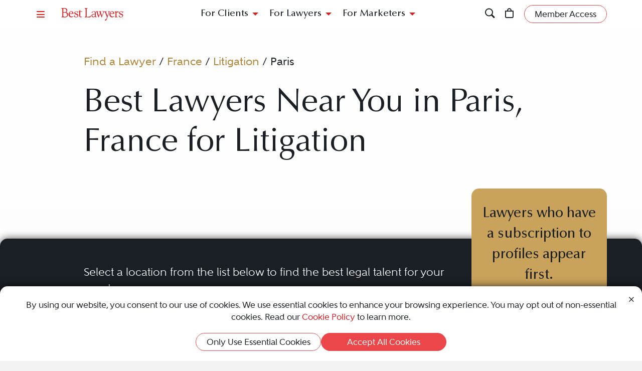

--- FILE ---
content_type: image/svg+xml; charset=utf-8
request_url: https://cdn.blrankings.com/best-lawyers/website/loading/loading-circle-red.svg
body_size: 1193
content:
<?xml version="1.0" encoding="utf-8"?>
<!-- Generator: Adobe Illustrator 25.4.1, SVG Export Plug-In . SVG Version: 6.00 Build 0)  -->
<svg version="1.1" id="Layer_1" xmlns="http://www.w3.org/2000/svg" xmlns:xlink="http://www.w3.org/1999/xlink" x="0px" y="0px"
	 viewBox="0 0 200 200" style="enable-background:new 0 0 200 200;" xml:space="preserve">
<style type="text/css">
	.st0{fill:#DA2127;}
	.st1{display:none;fill:#DA2127;}
</style>
<g>
	<path class="st0" d="M194.97,100c-0.06,12.43-2.53,24.84-7.23,36.34c-4.69,11.51-11.61,22.14-20.3,31.1
		c-8.68,8.97-19.16,16.27-30.71,21.25c-11.55,4.97-24.12,7.61-36.74,7.77c-12.62,0.09-25.29-2.3-37.03-7.07
		c-11.74-4.76-22.54-11.87-31.58-20.78c-9.05-8.92-16.34-19.63-21.3-31.37C5.11,125.51,2.5,112.77,2.4,100
		C2.3,87.23,4.7,74.41,9.52,62.52c4.79-11.89,11.95-22.85,20.96-32.04c9.05-9.14,19.91-16.53,31.82-21.5
		c5.96-2.46,12.16-4.35,18.49-5.57c6.33-1.21,12.78-1.8,19.21-1.77c6.43,0.09,12.85,0.8,19.14,2.13c6.28,1.34,12.4,3.37,18.26,5.94
		c11.7,5.2,22.23,12.78,30.91,21.98c8.65,9.23,15.44,20.08,19.96,31.75c2.29,5.82,3.95,11.87,5.09,17.99
		C194.5,87.55,195.03,93.78,194.97,100z M194.22,100c-0.08-6.17-0.74-12.32-2.01-18.34c-1.27-6.02-3.22-11.89-5.67-17.5
		c-4.96-11.22-12.22-21.34-21.08-29.62c-8.84-8.32-19.27-14.78-30.46-19.06c-5.58-2.18-11.37-3.75-17.23-4.82
		c-5.86-1.08-11.83-1.57-17.78-1.5c-23.81,0.16-47.33,9.78-64.26,26.58c-8.51,8.32-15.39,18.34-20.07,29.33
		C10.98,76.06,8.52,88,8.4,100c-0.09,12,2.17,24.02,6.7,35.16c4.51,11.15,11.26,21.4,19.73,30c8.47,8.6,18.64,15.53,29.79,20.25
		c11.14,4.73,23.23,7.21,35.38,7.31c24.31,0.4,48.69-9.25,66.33-26.39c8.82-8.55,15.95-18.9,20.73-30.27
		c2.38-5.69,4.22-11.61,5.4-17.67C193.65,112.34,194.23,106.17,194.22,100z"/>
</g>
<path class="st1" d="M116.17,94.79L116.17,94.79c8.21-4.67,12.21-12.21,12.21-20.89c0-14.98-11.38-23.9-30.43-23.9
	c-3.42,0-6.62,0.18-9.72,0.37l-7.93,0.34c-4.33,0-7.75-0.29-10.25-0.49L66.5,50c-2.06,0-2.97,0.32-2.97,2.15
	c0,1.57,1.3,1.84,2.94,2.16c1.45,0.29,3.25,0.63,4.95,1.93c3.53,2.65,4.17,6.31,4.17,12.58v61.11c0,6.07-0.47,9.46-3.13,12.31
	c-1.26,1.4-2.72,2.05-3.88,2.57c-1.43,0.64-2.55,1.14-2.55,2.62c0,1.05,0.85,2.16,1.64,2.16l1.99-0.18
	c2.36-0.24,6.32-0.68,12.08-0.68c2.12,0,4.66,0.23,7.6,0.5c4.06,0.36,8.67,0.77,14.01,0.77c20.42,0,33.09-11.73,33.09-30.66
	C136.47,106.09,129.26,97.38,116.17,94.79z M86.31,62.73c0-6.58,1.72-7.57,7.65-7.57c14.19,0,24.89,9.81,24.89,22.82
	c0,10.67-5.78,15.2-19.32,15.2h-9.41c-3.46,0-3.81-0.9-3.81-4.76V62.73z M101.63,143.32c-11.8,0-15.32-2.02-15.32-10.57v-29.36
	c0-4.36,0.5-4.91,4.47-4.91h8.09c17.25,0,27.15,9.1,27.15,24.95C126.03,137.93,117.54,143.32,101.63,143.32z"/>
<g>
</g>
<g>
</g>
<g>
</g>
<g>
</g>
<g>
</g>
<g>
</g>
</svg>
